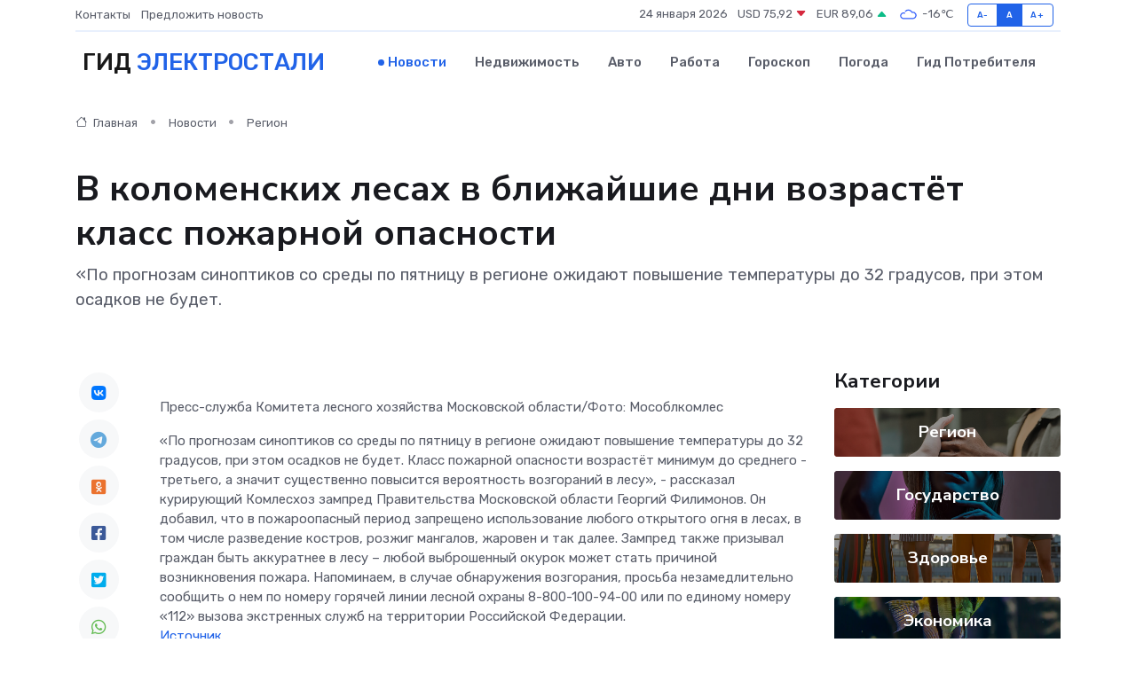

--- FILE ---
content_type: text/html; charset=utf-8
request_url: https://www.google.com/recaptcha/api2/aframe
body_size: 267
content:
<!DOCTYPE HTML><html><head><meta http-equiv="content-type" content="text/html; charset=UTF-8"></head><body><script nonce="jJvtYgmt-ERxIHSDBfPffw">/** Anti-fraud and anti-abuse applications only. See google.com/recaptcha */ try{var clients={'sodar':'https://pagead2.googlesyndication.com/pagead/sodar?'};window.addEventListener("message",function(a){try{if(a.source===window.parent){var b=JSON.parse(a.data);var c=clients[b['id']];if(c){var d=document.createElement('img');d.src=c+b['params']+'&rc='+(localStorage.getItem("rc::a")?sessionStorage.getItem("rc::b"):"");window.document.body.appendChild(d);sessionStorage.setItem("rc::e",parseInt(sessionStorage.getItem("rc::e")||0)+1);localStorage.setItem("rc::h",'1769245995029');}}}catch(b){}});window.parent.postMessage("_grecaptcha_ready", "*");}catch(b){}</script></body></html>